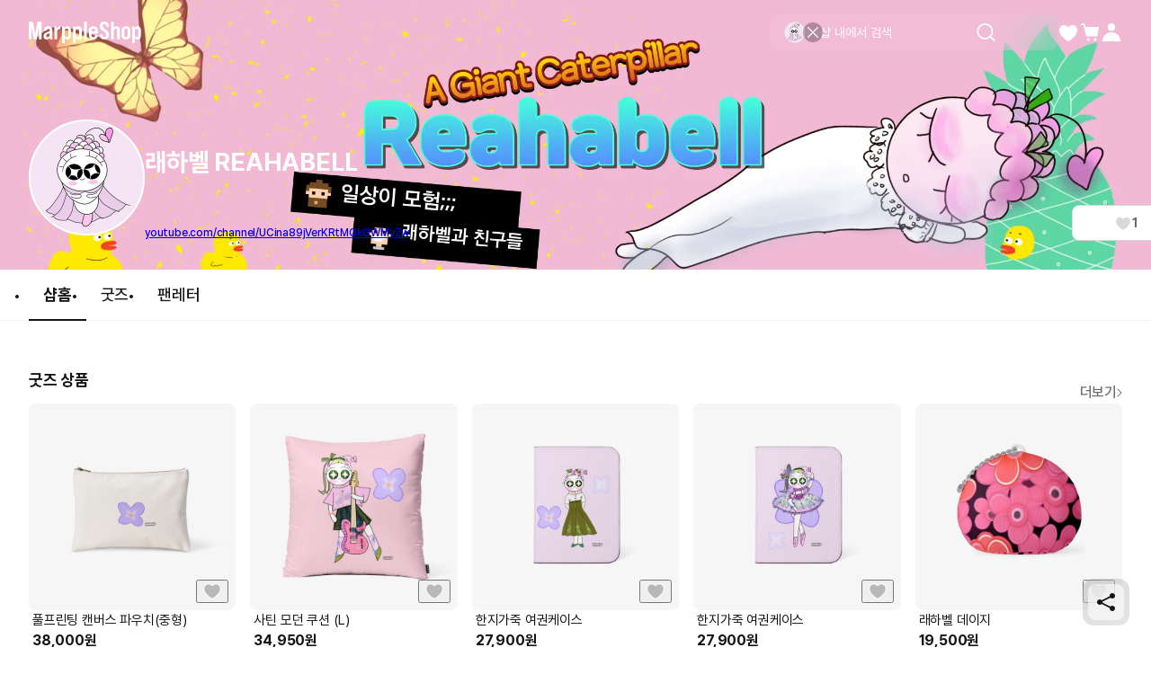

--- FILE ---
content_type: text/css
request_url: https://marpple.shop/font/pretendard.css
body_size: 109
content:
@charset "utf-8";

@font-face {
  font-family: 'Pretendard';
  font-weight: 900;
  font-display: fallback;
  src: local('Pretendard Black'), url('../font/Pretendard/woff2-subset/Pretendard-Black.subset.woff2') format('woff2'), url('../font/Pretendard/woff/Pretendard-Black.woff') format('woff');
}

@font-face {
  font-family: 'Pretendard';
  font-weight: 800;
  font-display: fallback;
  src: local('Pretendard ExtraBold'), url('../font/Pretendard/woff2-subset/Pretendard-ExtraBold.subset.woff2') format('woff2'), url('../font/Pretendard/woff/Pretendard-ExtraBold.woff') format('woff');
}

@font-face {
  font-family: 'Pretendard';
  font-weight: 700;
  font-display: fallback;
  src: local('Pretendard Bold'), url('../font/Pretendard/woff2-subset/Pretendard-Bold.subset.woff2') format('woff2'), url('../font/Pretendard/woff/Pretendard-Bold.woff') format('woff');
}

@font-face {
  font-family: 'Pretendard';
  font-weight: 600;
  font-display: fallback;
  src: local('Pretendard SemiBold'), url('../font/Pretendard/woff2-subset/Pretendard-SemiBold.subset.woff2') format('woff2'), url('../font/Pretendard/woff/Pretendard-SemiBold.woff') format('woff');
}

@font-face {
  font-family: 'Pretendard';
  font-weight: 500;
  font-display: fallback;
  src: local('Pretendard Medium'), url('../font/Pretendard/woff2-subset/Pretendard-Medium.subset.woff2') format('woff2'), url('../font/Pretendard/woff/Pretendard-Medium.woff') format('woff');
}

@font-face {
  font-family: 'Pretendard';
  font-weight: 400;
  font-display: fallback;
  src: local('Pretendard Regular'), url('../font/Pretendard/woff2-subset/Pretendard-Regular.subset.woff2') format('woff2'), url('../font/Pretendard/woff/Pretendard-Regular.woff') format('woff');
}

@font-face {
  font-family: 'Pretendard';
  font-weight: 300;
  font-display: fallback;
  src: local('Pretendard Light'), url('../font/Pretendard/woff2-subset/Pretendard-Light.subset.woff2') format('woff2'), url('../font/Pretendard/woff/Pretendard-Light.woff') format('woff');
}

@font-face {
  font-family: 'Pretendard';
  font-weight: 200;
  font-display: fallback;
  src: local('Pretendard ExtraLight'), url('../font/Pretendard/woff2-subset/Pretendard-ExtraLight.subset.woff2') format('woff2'), url('../font/Pretendard/woff/Pretendard-ExtraLight.woff') format('woff');
}

@font-face {
  font-family: 'Pretendard';
  font-weight: 100;
  font-display: fallback;
  src: local('Pretendard Thin'), url('../font/Pretendard/woff2-subset/Pretendard-Thin.subset.woff2') format('woff2'), url('../font/Pretendard/woff/Pretendard-Thin.woff') format('woff');
}


--- FILE ---
content_type: application/javascript
request_url: https://s3.marpple.co/build/prod_tts_mps_dist/98483_a873c2a666ff08c03c0e.js
body_size: 16084
content:
"use strict";(self.webpackChunkmarpple_web=self.webpackChunkmarpple_web||[]).push([[98483],{622957:(e,t,a)=>{function __WEBPACK_DEFAULT_EXPORT__(e){return e.children}a.d(t,{A:()=>__WEBPACK_DEFAULT_EXPORT__})},520649:(e,t,a)=>{a.d(t,{A:()=>siblings});var r=a(622957),s=a(954967),n=a(808740);function siblings(e,t){if(1==arguments.length){if("string"==typeof e)return function(t){return siblings(e,t)};t=e,e="*"}return(0,s.A)((function(a){return t!==a&&(0,n.A)(e,a)}),(0,r.A)(t.parentNode))}},718793:(e,t,a)=>{a.d(t,{A:()=>o});var r=a(888018),s=a(815107),n=a(284877),i=a(749196);function _ts_generator(e,t){var a,r,s,n,i={label:0,sent:function(){if(1&s[0])throw s[1];return s[1]},trys:[],ops:[]};return n={next:verb(0),throw:verb(1),return:verb(2)},"function"==typeof Symbol&&(n[Symbol.iterator]=function(){return this}),n;function verb(n){return function(o){return function(n){if(a)throw new TypeError("Generator is already executing.");for(;i;)try{if(a=1,r&&(s=2&n[0]?r.return:n[0]?r.throw||((s=r.return)&&s.call(r),0):r.next)&&!(s=s.call(r,n[1])).done)return s;switch(r=0,s&&(n=[2&n[0],s.value]),n[0]){case 0:case 1:s=n;break;case 4:return i.label++,{value:n[1],done:!1};case 5:i.label++,r=n[1],n=[0];continue;case 7:n=i.ops.pop(),i.trys.pop();continue;default:if(!(s=i.trys,(s=s.length>0&&s[s.length-1])||6!==n[0]&&2!==n[0])){i=0;continue}if(3===n[0]&&(!s||n[1]>s[0]&&n[1]<s[3])){i.label=n[1];break}if(6===n[0]&&i.label<s[1]){i.label=s[1],s=n;break}if(s&&i.label<s[2]){i.label=s[2],i.ops.push(n);break}s[2]&&i.ops.pop(),i.trys.pop();continue}n=t.call(e,i)}catch(e){n=[6,e],r=0}finally{a=s=0}if(5&n[0])throw n[1];return{value:n[0]?n[1]:void 0,done:!0}}([n,o])}}}function _ts_values(e){var t="function"==typeof Symbol&&Symbol.iterator,a=t&&e[t],r=0;if(a)return a.call(e);if(e&&"number"==typeof e.length)return{next:function(){return e&&r>=e.length&&(e=void 0),{value:e&&e[r++],done:!e}}};throw new TypeError(t?"Object is not iterable.":"Symbol.iterator is not defined.")}const o=(0,r.A)((function(e,t){var a,r,o,d,c,u,l,p,h,m;return _ts_generator(this,(function(f){switch(f.label){case 0:return e<1?[5,_ts_values(t)]:[3,2];case 1:f.sent(),f.label=2;case 2:a=null,r=0,t=(0,s.A)(t),o=!0,d=!1,c=void 0,f.label=3;case 3:f.trys.push([3,8,9,10]),u=function(){var s,o;return _ts_generator(this,(function(d){switch(d.label){case 0:return s=p.value,c=s,(null!=(u=Promise)&&"undefined"!=typeof Symbol&&u[Symbol.hasInstance]?u[Symbol.hasInstance](c):c instanceof u)?(s.catch(n.A),[4,a=(a||Promise.resolve()).then((function(e){return s})).then((function(t){return++r>e?t:Promise.reject(i.A)}))]):[3,2];case 1:return d.sent(),a=a.catch(n.A),[3,4];case 2:return++r!=e?[3,4]:(o={},[5,_ts_values(t)]);case 3:return[2,(o.v=d.sent(),o)];case 4:return[2]}var c,u}))},l=t[Symbol.iterator](),f.label=4;case 4:return(o=(p=l.next()).done)?[3,7]:[5,_ts_values(u())];case 5:if(h=f.sent(),"object"==((_=h)&&"undefined"!=typeof Symbol&&_.constructor===Symbol?"symbol":typeof _))return[2,h.v];f.label=6;case 6:return o=!0,[3,4];case 7:return[3,10];case 8:return m=f.sent(),d=!0,c=m,[3,10];case 9:try{o||null==l.return||l.return()}finally{if(d)throw c}return[7];case 10:return[2]}var _}))}))},702897:(e,t,a)=>{function _array_like_to_array(e,t){(null==t||t>e.length)&&(t=e.length);for(var a=0,r=new Array(t);a<t;a++)r[a]=e[a];return r}function _to_consumable_array(e){return function(e){if(Array.isArray(e))return _array_like_to_array(e)}(e)||function(e){if("undefined"!=typeof Symbol&&null!=e[Symbol.iterator]||null!=e["@@iterator"])return Array.from(e)}(e)||function(e,t){if(!e)return;if("string"==typeof e)return _array_like_to_array(e,t);var a=Object.prototype.toString.call(e).slice(8,-1);"Object"===a&&e.constructor&&(a=e.constructor.name);if("Map"===a||"Set"===a)return Array.from(a);if("Arguments"===a||/^(?:Ui|I)nt(?:8|16|32)(?:Clamped)?Array$/.test(a))return _array_like_to_array(e,t)}(e)||function(){throw new TypeError("Invalid attempt to spread non-iterable instance.\\nIn order to be iterable, non-array objects must have a [Symbol.iterator]() method.")}()}a.d(t,{A:()=>r});const r=(0,a(888018).A)((function(e,t){return e.apply(void 0,_to_consumable_array(t))}))},198306:(e,t,a)=>{a.d(t,{A:()=>n});var r=a(888018),s=a(697146);function _array_like_to_array(e,t){(null==t||t>e.length)&&(t=e.length);for(var a=0,r=new Array(t);a<t;a++)r[a]=e[a];return r}function _to_consumable_array(e){return function(e){if(Array.isArray(e))return _array_like_to_array(e)}(e)||function(e){if("undefined"!=typeof Symbol&&null!=e[Symbol.iterator]||null!=e["@@iterator"])return Array.from(e)}(e)||function(e,t){if(!e)return;if("string"==typeof e)return _array_like_to_array(e,t);var a=Object.prototype.toString.call(e).slice(8,-1);"Object"===a&&e.constructor&&(a=e.constructor.name);if("Map"===a||"Set"===a)return Array.from(a);if("Arguments"===a||/^(?:Ui|I)nt(?:8|16|32)(?:Clamped)?Array$/.test(a))return _array_like_to_array(e,t)}(e)||function(){throw new TypeError("Invalid attempt to spread non-iterable instance.\\nIn order to be iterable, non-array objects must have a [Symbol.iterator]() method.")}()}const n=(0,r.A)((function(e,t){var a=0;return function(){for(var r=arguments.length,n=new Array(r),i=0;i<r;i++)n[i]=arguments[i];return(0,s.A)(t,++a).then((function(t){return t===a&&e.apply(void 0,_to_consumable_array(n))}))}}))},732536:(e,t,a)=>{a.d(t,{A:()=>i});var r=a(888018),s=a(930227),n=a(718793);const i=(0,r.A)((function(e,t){return(0,s.A)((0,n.A)(e,t))}))},572284:(e,t,a)=>{a.d(t,{A:()=>o});var r=a(888018),s=a(930227),n=a(232572),i=a(794694);const o=(0,r.A)((function(e,t){return(0,n.A)((0,s.A)(t),(function(t){return(0,i.A)(t.length-e,t)}))}))},68973:(e,t,a)=>{a.d(t,{A:()=>initial});var r=a(572284);function initial(e){return(0,r.A)(1,e)}},301293:(e,t,a)=>{a.d(t,{A:()=>keys});var r=a(511066),s=a(930227);function keys(e){return(0,s.A)((0,r.A)(e))}},90216:(e,t,a)=>{a.d(t,{A:()=>n});var r=a(640354),s=a(609572);const n=(0,r.A)((function(e,t,a){return(0,s.A)(e,a)===t}))},215616:(e,t,a)=>{a.d(t,{G:()=>n,WI:()=>quotelessJson,eq:()=>s});var r=a(199115);const s=r.ZS.arrayToEnum(["invalid_type","invalid_literal","custom","invalid_union","invalid_union_discriminator","invalid_enum_value","unrecognized_keys","invalid_arguments","invalid_return_type","invalid_date","invalid_string","too_small","too_big","invalid_intersection_types","not_multiple_of","not_finite"]),quotelessJson=e=>JSON.stringify(e,null,2).replace(/"([^"]+)":/g,"$1:");class n extends Error{get errors(){return this.issues}constructor(e){super(),this.issues=[],this.addIssue=e=>{this.issues=[...this.issues,e]},this.addIssues=(e=[])=>{this.issues=[...this.issues,...e]};const t=new.target.prototype;Object.setPrototypeOf?Object.setPrototypeOf(this,t):this.__proto__=t,this.name="ZodError",this.issues=e}format(e){const t=e||function(e){return e.message},a={_errors:[]},processError=e=>{for(const r of e.issues)if("invalid_union"===r.code)r.unionErrors.map(processError);else if("invalid_return_type"===r.code)processError(r.returnTypeError);else if("invalid_arguments"===r.code)processError(r.argumentsError);else if(0===r.path.length)a._errors.push(t(r));else{let e=a,s=0;for(;s<r.path.length;){const a=r.path[s];s===r.path.length-1?(e[a]=e[a]||{_errors:[]},e[a]._errors.push(t(r))):e[a]=e[a]||{_errors:[]},e=e[a],s++}}};return processError(this),a}static assert(e){if(!(e instanceof n))throw new Error(`Not a ZodError: ${e}`)}toString(){return this.message}get message(){return JSON.stringify(this.issues,r.ZS.jsonStringifyReplacer,2)}get isEmpty(){return 0===this.issues.length}flatten(e=e=>e.message){const t={},a=[];for(const r of this.issues)if(r.path.length>0){const a=r.path[0];t[a]=t[a]||[],t[a].push(e(r))}else a.push(e(r));return{formErrors:a,fieldErrors:t}}get formErrors(){return this.flatten()}}n.create=e=>new n(e)},117958:(e,t,a)=>{a.d(t,{$W:()=>getErrorMap,pJ:()=>setErrorMap,su:()=>r.A});var r=a(250342);let s=r.A;function setErrorMap(e){s=e}function getErrorMap(){return s}},584104:(e,t,a)=>{a.d(t,{DM:()=>isDirty,G4:()=>isAborted,I3:()=>n,MY:()=>i,OK:()=>OK,fn:()=>isValid,jm:()=>DIRTY,uY:()=>o,xP:()=>isAsync,y7:()=>makeIssue,zn:()=>addIssueToContext});var r=a(117958),s=a(250342);const makeIssue=e=>{const{data:t,path:a,errorMaps:r,issueData:s}=e,n=[...a,...s.path||[]],i={...s,path:n};if(void 0!==s.message)return{...s,path:n,message:s.message};let o="";const d=r.filter((e=>!!e)).slice().reverse();for(const e of d)o=e(i,{data:t,defaultError:o}).message;return{...s,path:n,message:o}},n=[];function addIssueToContext(e,t){const a=(0,r.$W)(),n=makeIssue({issueData:t,data:e.data,path:e.path,errorMaps:[e.common.contextualErrorMap,e.schemaErrorMap,a,a===s.A?void 0:s.A].filter((e=>!!e))});e.common.issues.push(n)}class i{constructor(){this.value="valid"}dirty(){"valid"===this.value&&(this.value="dirty")}abort(){"aborted"!==this.value&&(this.value="aborted")}static mergeArray(e,t){const a=[];for(const r of t){if("aborted"===r.status)return o;"dirty"===r.status&&e.dirty(),a.push(r.value)}return{status:e.value,value:a}}static async mergeObjectAsync(e,t){const a=[];for(const e of t){const t=await e.key,r=await e.value;a.push({key:t,value:r})}return i.mergeObjectSync(e,a)}static mergeObjectSync(e,t){const a={};for(const r of t){const{key:t,value:s}=r;if("aborted"===t.status)return o;if("aborted"===s.status)return o;"dirty"===t.status&&e.dirty(),"dirty"===s.status&&e.dirty(),"__proto__"===t.value||void 0===s.value&&!r.alwaysSet||(a[t.value]=s.value)}return{status:e.value,value:a}}}const o=Object.freeze({status:"aborted"}),DIRTY=e=>({status:"dirty",value:e}),OK=e=>({status:"valid",value:e}),isAborted=e=>"aborted"===e.status,isDirty=e=>"dirty"===e.status,isValid=e=>"valid"===e.status,isAsync=e=>"undefined"!=typeof Promise&&e instanceof Promise},199115:(e,t,a)=>{var r,s;a.d(t,{CR:()=>getParsedType,ZS:()=>r,Zp:()=>n,o6:()=>s}),function(e){e.assertEqual=e=>{},e.assertIs=function(e){},e.assertNever=function(e){throw new Error},e.arrayToEnum=e=>{const t={};for(const a of e)t[a]=a;return t},e.getValidEnumValues=t=>{const a=e.objectKeys(t).filter((e=>"number"!=typeof t[t[e]])),r={};for(const e of a)r[e]=t[e];return e.objectValues(r)},e.objectValues=t=>e.objectKeys(t).map((function(e){return t[e]})),e.objectKeys="function"==typeof Object.keys?e=>Object.keys(e):e=>{const t=[];for(const a in e)Object.prototype.hasOwnProperty.call(e,a)&&t.push(a);return t},e.find=(e,t)=>{for(const a of e)if(t(a))return a},e.isInteger="function"==typeof Number.isInteger?e=>Number.isInteger(e):e=>"number"==typeof e&&Number.isFinite(e)&&Math.floor(e)===e,e.joinValues=function(e,t=" | "){return e.map((e=>"string"==typeof e?`'${e}'`:e)).join(t)},e.jsonStringifyReplacer=(e,t)=>"bigint"==typeof t?t.toString():t}(r||(r={})),function(e){e.mergeShapes=(e,t)=>({...e,...t})}(s||(s={}));const n=r.arrayToEnum(["string","nan","number","integer","float","boolean","date","bigint","symbol","function","undefined","null","array","object","unknown","promise","void","never","map","set"]),getParsedType=e=>{switch(typeof e){case"undefined":return n.undefined;case"string":return n.string;case"number":return Number.isNaN(e)?n.nan:n.number;case"boolean":return n.boolean;case"function":return n.function;case"bigint":return n.bigint;case"symbol":return n.symbol;case"object":return Array.isArray(e)?n.array:null===e?n.null:e.then&&"function"==typeof e.then&&e.catch&&"function"==typeof e.catch?n.promise:"undefined"!=typeof Map&&e instanceof Map?n.map:"undefined"!=typeof Set&&e instanceof Set?n.set:"undefined"!=typeof Date&&e instanceof Date?n.date:n.object;default:return n.unknown}}},250342:(e,t,a)=>{a.d(t,{A:()=>__WEBPACK_DEFAULT_EXPORT__});var r=a(215616),s=a(199115);const __WEBPACK_DEFAULT_EXPORT__=(e,t)=>{let a;switch(e.code){case r.eq.invalid_type:a=e.received===s.Zp.undefined?"Required":`Expected ${e.expected}, received ${e.received}`;break;case r.eq.invalid_literal:a=`Invalid literal value, expected ${JSON.stringify(e.expected,s.ZS.jsonStringifyReplacer)}`;break;case r.eq.unrecognized_keys:a=`Unrecognized key(s) in object: ${s.ZS.joinValues(e.keys,", ")}`;break;case r.eq.invalid_union:a="Invalid input";break;case r.eq.invalid_union_discriminator:a=`Invalid discriminator value. Expected ${s.ZS.joinValues(e.options)}`;break;case r.eq.invalid_enum_value:a=`Invalid enum value. Expected ${s.ZS.joinValues(e.options)}, received '${e.received}'`;break;case r.eq.invalid_arguments:a="Invalid function arguments";break;case r.eq.invalid_return_type:a="Invalid function return type";break;case r.eq.invalid_date:a="Invalid date";break;case r.eq.invalid_string:"object"==typeof e.validation?"includes"in e.validation?(a=`Invalid input: must include "${e.validation.includes}"`,"number"==typeof e.validation.position&&(a=`${a} at one or more positions greater than or equal to ${e.validation.position}`)):"startsWith"in e.validation?a=`Invalid input: must start with "${e.validation.startsWith}"`:"endsWith"in e.validation?a=`Invalid input: must end with "${e.validation.endsWith}"`:s.ZS.assertNever(e.validation):a="regex"!==e.validation?`Invalid ${e.validation}`:"Invalid";break;case r.eq.too_small:a="array"===e.type?`Array must contain ${e.exact?"exactly":e.inclusive?"at least":"more than"} ${e.minimum} element(s)`:"string"===e.type?`String must contain ${e.exact?"exactly":e.inclusive?"at least":"over"} ${e.minimum} character(s)`:"number"===e.type||"bigint"===e.type?`Number must be ${e.exact?"exactly equal to ":e.inclusive?"greater than or equal to ":"greater than "}${e.minimum}`:"date"===e.type?`Date must be ${e.exact?"exactly equal to ":e.inclusive?"greater than or equal to ":"greater than "}${new Date(Number(e.minimum))}`:"Invalid input";break;case r.eq.too_big:a="array"===e.type?`Array must contain ${e.exact?"exactly":e.inclusive?"at most":"less than"} ${e.maximum} element(s)`:"string"===e.type?`String must contain ${e.exact?"exactly":e.inclusive?"at most":"under"} ${e.maximum} character(s)`:"number"===e.type?`Number must be ${e.exact?"exactly":e.inclusive?"less than or equal to":"less than"} ${e.maximum}`:"bigint"===e.type?`BigInt must be ${e.exact?"exactly":e.inclusive?"less than or equal to":"less than"} ${e.maximum}`:"date"===e.type?`Date must be ${e.exact?"exactly":e.inclusive?"smaller than or equal to":"smaller than"} ${new Date(Number(e.maximum))}`:"Invalid input";break;case r.eq.custom:a="Invalid input";break;case r.eq.invalid_intersection_types:a="Intersection results could not be merged";break;case r.eq.not_multiple_of:a=`Number must be a multiple of ${e.multipleOf}`;break;case r.eq.not_finite:a="Number must be finite";break;default:a=t.defaultError,s.ZS.assertNever(e)}return{message:a}}},407814:(e,t,a)=>{a.d(t,{qt:()=>oe,tm:()=>Be,Sj:()=>u,Ml:()=>E,n:()=>Y,Lr:()=>P,WF:()=>z,eN:()=>de,hw:()=>ne,aP:()=>j,Xi:()=>se,jv:()=>D,k1:()=>te,Vb:()=>X,kY:()=>pe,CZ:()=>G,Jv:()=>V,Ih:()=>J,DN:()=>H,Ut:()=>W,Tq:()=>ie,WM:()=>Q,iS:()=>$,PQ:()=>I,l1:()=>re,rS:()=>O,bv:()=>F,Ii:()=>ae,_c:()=>ce,$i:()=>ee,EV:()=>ue,b8:()=>U,lK:()=>u,Kz:()=>B,ND:()=>T,K5:()=>N,BG:()=>te,y0:()=>K,aR:()=>u,_Z:()=>q,fZ:()=>L,_:()=>R,a0:()=>M,bz:()=>xe,YO:()=>Ae,o:()=>_e,zM:()=>ye,au:()=>We,Ie:()=>custom,p6:()=>ve,fm:()=>datetimeRegex,gM:()=>Pe,QZ:()=>Le,k5:()=>Me,fH:()=>Ee,Nl:()=>instanceOfType,E$:()=>ze,fn:()=>le,RZ:()=>Re,eu:()=>$e,Tj:()=>qe,oi:()=>fe,fc:()=>Ye,Zm:()=>we,ch:()=>ke,me:()=>Ve,ai:()=>me,Ik:()=>Se,yN:()=>oboolean,p7:()=>onumber,lq:()=>De,Di:()=>ostring,Tk:()=>Ue,vk:()=>Ke,iv:()=>Fe,g1:()=>Ne,hZ:()=>Ie,re:()=>Te,Yj:()=>he,HR:()=>ge,Gu:()=>Le,PV:()=>je,Vx:()=>be,KC:()=>Oe,L5:()=>Ze,rI:()=>Ce});var r,s=a(215616),n=a(117958),i=a(250342);!function(e){e.errToObj=e=>"string"==typeof e?{message:e}:e||{},e.toString=e=>"string"==typeof e?e:e?.message}(r||(r={}));var o=a(584104),d=a(199115);class c{constructor(e,t,a,r){this._cachedPath=[],this.parent=e,this.data=t,this._path=a,this._key=r}get path(){return this._cachedPath.length||(Array.isArray(this._key)?this._cachedPath.push(...this._path,...this._key):this._cachedPath.push(...this._path,this._key)),this._cachedPath}}const handleResult=(e,t)=>{if((0,o.fn)(t))return{success:!0,data:t.value};if(!e.common.issues.length)throw new Error("Validation failed but no issues detected.");return{success:!1,get error(){if(this._error)return this._error;const t=new s.G(e.common.issues);return this._error=t,this._error}}};function processCreateParams(e){if(!e)return{};const{errorMap:t,invalid_type_error:a,required_error:r,description:s}=e;if(t&&(a||r))throw new Error('Can\'t use "invalid_type_error" or "required_error" in conjunction with custom error map.');if(t)return{errorMap:t,description:s};return{errorMap:(t,s)=>{const{message:n}=e;return"invalid_enum_value"===t.code?{message:n??s.defaultError}:void 0===s.data?{message:n??r??s.defaultError}:"invalid_type"!==t.code?{message:s.defaultError}:{message:n??a??s.defaultError}},description:s}}class u{get description(){return this._def.description}_getType(e){return(0,d.CR)(e.data)}_getOrReturnCtx(e,t){return t||{common:e.parent.common,data:e.data,parsedType:(0,d.CR)(e.data),schemaErrorMap:this._def.errorMap,path:e.path,parent:e.parent}}_processInputParams(e){return{status:new o.MY,ctx:{common:e.parent.common,data:e.data,parsedType:(0,d.CR)(e.data),schemaErrorMap:this._def.errorMap,path:e.path,parent:e.parent}}}_parseSync(e){const t=this._parse(e);if((0,o.xP)(t))throw new Error("Synchronous parse encountered promise.");return t}_parseAsync(e){const t=this._parse(e);return Promise.resolve(t)}parse(e,t){const a=this.safeParse(e,t);if(a.success)return a.data;throw a.error}safeParse(e,t){const a={common:{issues:[],async:t?.async??!1,contextualErrorMap:t?.errorMap},path:t?.path||[],schemaErrorMap:this._def.errorMap,parent:null,data:e,parsedType:(0,d.CR)(e)},r=this._parseSync({data:e,path:a.path,parent:a});return handleResult(a,r)}"~validate"(e){const t={common:{issues:[],async:!!this["~standard"].async},path:[],schemaErrorMap:this._def.errorMap,parent:null,data:e,parsedType:(0,d.CR)(e)};if(!this["~standard"].async)try{const a=this._parseSync({data:e,path:[],parent:t});return(0,o.fn)(a)?{value:a.value}:{issues:t.common.issues}}catch(e){e?.message?.toLowerCase()?.includes("encountered")&&(this["~standard"].async=!0),t.common={issues:[],async:!0}}return this._parseAsync({data:e,path:[],parent:t}).then((e=>(0,o.fn)(e)?{value:e.value}:{issues:t.common.issues}))}async parseAsync(e,t){const a=await this.safeParseAsync(e,t);if(a.success)return a.data;throw a.error}async safeParseAsync(e,t){const a={common:{issues:[],contextualErrorMap:t?.errorMap,async:!0},path:t?.path||[],schemaErrorMap:this._def.errorMap,parent:null,data:e,parsedType:(0,d.CR)(e)},r=this._parse({data:e,path:a.path,parent:a}),s=await((0,o.xP)(r)?r:Promise.resolve(r));return handleResult(a,s)}refine(e,t){const getIssueProperties=e=>"string"==typeof t||void 0===t?{message:t}:"function"==typeof t?t(e):t;return this._refinement(((t,a)=>{const r=e(t),setError=()=>a.addIssue({code:s.eq.custom,...getIssueProperties(t)});return"undefined"!=typeof Promise&&r instanceof Promise?r.then((e=>!!e||(setError(),!1))):!!r||(setError(),!1)}))}refinement(e,t){return this._refinement(((a,r)=>!!e(a)||(r.addIssue("function"==typeof t?t(a,r):t),!1)))}_refinement(e){return new te({schema:this,typeName:pe.ZodEffects,effect:{type:"refinement",refinement:e}})}superRefine(e){return this._refinement(e)}constructor(e){this.spa=this.safeParseAsync,this._def=e,this.parse=this.parse.bind(this),this.safeParse=this.safeParse.bind(this),this.parseAsync=this.parseAsync.bind(this),this.safeParseAsync=this.safeParseAsync.bind(this),this.spa=this.spa.bind(this),this.refine=this.refine.bind(this),this.refinement=this.refinement.bind(this),this.superRefine=this.superRefine.bind(this),this.optional=this.optional.bind(this),this.nullable=this.nullable.bind(this),this.nullish=this.nullish.bind(this),this.array=this.array.bind(this),this.promise=this.promise.bind(this),this.or=this.or.bind(this),this.and=this.and.bind(this),this.transform=this.transform.bind(this),this.brand=this.brand.bind(this),this.default=this.default.bind(this),this.catch=this.catch.bind(this),this.describe=this.describe.bind(this),this.pipe=this.pipe.bind(this),this.readonly=this.readonly.bind(this),this.isNullable=this.isNullable.bind(this),this.isOptional=this.isOptional.bind(this),this["~standard"]={version:1,vendor:"zod",validate:e=>this["~validate"](e)}}optional(){return ae.create(this,this._def)}nullable(){return re.create(this,this._def)}nullish(){return this.nullable().optional()}array(){return Y.create(this)}promise(){return ee.create(this,this._def)}or(e){return L.create([this,e],this._def)}and(e){return V.create(this,e,this._def)}transform(e){return new te({...processCreateParams(this._def),schema:this,typeName:pe.ZodEffects,effect:{type:"transform",transform:e}})}default(e){const t="function"==typeof e?e:()=>e;return new se({...processCreateParams(this._def),innerType:this,defaultValue:t,typeName:pe.ZodDefault})}brand(){return new de({typeName:pe.ZodBranded,type:this,...processCreateParams(this._def)})}catch(e){const t="function"==typeof e?e:()=>e;return new ne({...processCreateParams(this._def),innerType:this,catchValue:t,typeName:pe.ZodCatch})}describe(e){return new(0,this.constructor)({...this._def,description:e})}pipe(e){return ce.create(this,e)}readonly(){return ue.create(this)}isOptional(){return this.safeParse(void 0).success}isNullable(){return this.safeParse(null).success}}const l=/^c[^\s-]{8,}$/i,p=/^[0-9a-z]+$/,h=/^[0-9A-HJKMNP-TV-Z]{26}$/i,m=/^[0-9a-fA-F]{8}\b-[0-9a-fA-F]{4}\b-[0-9a-fA-F]{4}\b-[0-9a-fA-F]{4}\b-[0-9a-fA-F]{12}$/i,f=/^[a-z0-9_-]{21}$/i,_=/^[A-Za-z0-9-_]+\.[A-Za-z0-9-_]+\.[A-Za-z0-9-_]*$/,y=/^[-+]?P(?!$)(?:(?:[-+]?\d+Y)|(?:[-+]?\d+[.,]\d+Y$))?(?:(?:[-+]?\d+M)|(?:[-+]?\d+[.,]\d+M$))?(?:(?:[-+]?\d+W)|(?:[-+]?\d+[.,]\d+W$))?(?:(?:[-+]?\d+D)|(?:[-+]?\d+[.,]\d+D$))?(?:T(?=[\d+-])(?:(?:[-+]?\d+H)|(?:[-+]?\d+[.,]\d+H$))?(?:(?:[-+]?\d+M)|(?:[-+]?\d+[.,]\d+M$))?(?:[-+]?\d+(?:[.,]\d+)?S)?)??$/,v=/^(?!\.)(?!.*\.\.)([A-Z0-9_'+\-\.]*)[A-Z0-9_+-]@([A-Z0-9][A-Z0-9\-]*\.)+[A-Z]{2,}$/i;let g;const b=/^(?:(?:25[0-5]|2[0-4][0-9]|1[0-9][0-9]|[1-9][0-9]|[0-9])\.){3}(?:25[0-5]|2[0-4][0-9]|1[0-9][0-9]|[1-9][0-9]|[0-9])$/,k=/^(?:(?:25[0-5]|2[0-4][0-9]|1[0-9][0-9]|[1-9][0-9]|[0-9])\.){3}(?:25[0-5]|2[0-4][0-9]|1[0-9][0-9]|[1-9][0-9]|[0-9])\/(3[0-2]|[12]?[0-9])$/,x=/^(([0-9a-fA-F]{1,4}:){7,7}[0-9a-fA-F]{1,4}|([0-9a-fA-F]{1,4}:){1,7}:|([0-9a-fA-F]{1,4}:){1,6}:[0-9a-fA-F]{1,4}|([0-9a-fA-F]{1,4}:){1,5}(:[0-9a-fA-F]{1,4}){1,2}|([0-9a-fA-F]{1,4}:){1,4}(:[0-9a-fA-F]{1,4}){1,3}|([0-9a-fA-F]{1,4}:){1,3}(:[0-9a-fA-F]{1,4}){1,4}|([0-9a-fA-F]{1,4}:){1,2}(:[0-9a-fA-F]{1,4}){1,5}|[0-9a-fA-F]{1,4}:((:[0-9a-fA-F]{1,4}){1,6})|:((:[0-9a-fA-F]{1,4}){1,7}|:)|fe80:(:[0-9a-fA-F]{0,4}){0,4}%[0-9a-zA-Z]{1,}|::(ffff(:0{1,4}){0,1}:){0,1}((25[0-5]|(2[0-4]|1{0,1}[0-9]){0,1}[0-9])\.){3,3}(25[0-5]|(2[0-4]|1{0,1}[0-9]){0,1}[0-9])|([0-9a-fA-F]{1,4}:){1,4}:((25[0-5]|(2[0-4]|1{0,1}[0-9]){0,1}[0-9])\.){3,3}(25[0-5]|(2[0-4]|1{0,1}[0-9]){0,1}[0-9]))$/,Z=/^(([0-9a-fA-F]{1,4}:){7,7}[0-9a-fA-F]{1,4}|([0-9a-fA-F]{1,4}:){1,7}:|([0-9a-fA-F]{1,4}:){1,6}:[0-9a-fA-F]{1,4}|([0-9a-fA-F]{1,4}:){1,5}(:[0-9a-fA-F]{1,4}){1,2}|([0-9a-fA-F]{1,4}:){1,4}(:[0-9a-fA-F]{1,4}){1,3}|([0-9a-fA-F]{1,4}:){1,3}(:[0-9a-fA-F]{1,4}){1,4}|([0-9a-fA-F]{1,4}:){1,2}(:[0-9a-fA-F]{1,4}){1,5}|[0-9a-fA-F]{1,4}:((:[0-9a-fA-F]{1,4}){1,6})|:((:[0-9a-fA-F]{1,4}){1,7}|:)|fe80:(:[0-9a-fA-F]{0,4}){0,4}%[0-9a-zA-Z]{1,}|::(ffff(:0{1,4}){0,1}:){0,1}((25[0-5]|(2[0-4]|1{0,1}[0-9]){0,1}[0-9])\.){3,3}(25[0-5]|(2[0-4]|1{0,1}[0-9]){0,1}[0-9])|([0-9a-fA-F]{1,4}:){1,4}:((25[0-5]|(2[0-4]|1{0,1}[0-9]){0,1}[0-9])\.){3,3}(25[0-5]|(2[0-4]|1{0,1}[0-9]){0,1}[0-9]))\/(12[0-8]|1[01][0-9]|[1-9]?[0-9])$/,w=/^([0-9a-zA-Z+/]{4})*(([0-9a-zA-Z+/]{2}==)|([0-9a-zA-Z+/]{3}=))?$/,C=/^([0-9a-zA-Z-_]{4})*(([0-9a-zA-Z-_]{2}(==)?)|([0-9a-zA-Z-_]{3}(=)?))?$/,A="((\\d\\d[2468][048]|\\d\\d[13579][26]|\\d\\d0[48]|[02468][048]00|[13579][26]00)-02-29|\\d{4}-((0[13578]|1[02])-(0[1-9]|[12]\\d|3[01])|(0[469]|11)-(0[1-9]|[12]\\d|30)|(02)-(0[1-9]|1\\d|2[0-8])))",S=new RegExp(`^${A}$`);function timeRegexSource(e){let t="[0-5]\\d";e.precision?t=`${t}\\.\\d{${e.precision}}`:null==e.precision&&(t=`${t}(\\.\\d+)?`);return`([01]\\d|2[0-3]):[0-5]\\d(:${t})${e.precision?"+":"?"}`}function datetimeRegex(e){let t=`${A}T${timeRegexSource(e)}`;const a=[];return a.push(e.local?"Z?":"Z"),e.offset&&a.push("([+-]\\d{2}:?\\d{2})"),t=`${t}(${a.join("|")})`,new RegExp(`^${t}$`)}function isValidJWT(e,t){if(!_.test(e))return!1;try{const[a]=e.split(".");if(!a)return!1;const r=a.replace(/-/g,"+").replace(/_/g,"/").padEnd(a.length+(4-a.length%4)%4,"="),s=JSON.parse(atob(r));return"object"==typeof s&&null!==s&&((!("typ"in s)||"JWT"===s?.typ)&&(!!s.alg&&(!t||s.alg===t)))}catch{return!1}}function isValidCidr(e,t){return!("v4"!==t&&t||!k.test(e))||!("v6"!==t&&t||!Z.test(e))}class T extends u{_parse(e){this._def.coerce&&(e.data=String(e.data));if(this._getType(e)!==d.Zp.string){const t=this._getOrReturnCtx(e);return(0,o.zn)(t,{code:s.eq.invalid_type,expected:d.Zp.string,received:t.parsedType}),o.uY}const t=new o.MY;let a;for(const i of this._def.checks)if("min"===i.kind)e.data.length<i.value&&(a=this._getOrReturnCtx(e,a),(0,o.zn)(a,{code:s.eq.too_small,minimum:i.value,type:"string",inclusive:!0,exact:!1,message:i.message}),t.dirty());else if("max"===i.kind)e.data.length>i.value&&(a=this._getOrReturnCtx(e,a),(0,o.zn)(a,{code:s.eq.too_big,maximum:i.value,type:"string",inclusive:!0,exact:!1,message:i.message}),t.dirty());else if("length"===i.kind){const r=e.data.length>i.value,n=e.data.length<i.value;(r||n)&&(a=this._getOrReturnCtx(e,a),r?(0,o.zn)(a,{code:s.eq.too_big,maximum:i.value,type:"string",inclusive:!0,exact:!0,message:i.message}):n&&(0,o.zn)(a,{code:s.eq.too_small,minimum:i.value,type:"string",inclusive:!0,exact:!0,message:i.message}),t.dirty())}else if("email"===i.kind)v.test(e.data)||(a=this._getOrReturnCtx(e,a),(0,o.zn)(a,{validation:"email",code:s.eq.invalid_string,message:i.message}),t.dirty());else if("emoji"===i.kind)g||(g=new RegExp("^(\\p{Extended_Pictographic}|\\p{Emoji_Component})+$","u")),g.test(e.data)||(a=this._getOrReturnCtx(e,a),(0,o.zn)(a,{validation:"emoji",code:s.eq.invalid_string,message:i.message}),t.dirty());else if("uuid"===i.kind)m.test(e.data)||(a=this._getOrReturnCtx(e,a),(0,o.zn)(a,{validation:"uuid",code:s.eq.invalid_string,message:i.message}),t.dirty());else if("nanoid"===i.kind)f.test(e.data)||(a=this._getOrReturnCtx(e,a),(0,o.zn)(a,{validation:"nanoid",code:s.eq.invalid_string,message:i.message}),t.dirty());else if("cuid"===i.kind)l.test(e.data)||(a=this._getOrReturnCtx(e,a),(0,o.zn)(a,{validation:"cuid",code:s.eq.invalid_string,message:i.message}),t.dirty());else if("cuid2"===i.kind)p.test(e.data)||(a=this._getOrReturnCtx(e,a),(0,o.zn)(a,{validation:"cuid2",code:s.eq.invalid_string,message:i.message}),t.dirty());else if("ulid"===i.kind)h.test(e.data)||(a=this._getOrReturnCtx(e,a),(0,o.zn)(a,{validation:"ulid",code:s.eq.invalid_string,message:i.message}),t.dirty());else if("url"===i.kind)try{new URL(e.data)}catch{a=this._getOrReturnCtx(e,a),(0,o.zn)(a,{validation:"url",code:s.eq.invalid_string,message:i.message}),t.dirty()}else if("regex"===i.kind){i.regex.lastIndex=0;i.regex.test(e.data)||(a=this._getOrReturnCtx(e,a),(0,o.zn)(a,{validation:"regex",code:s.eq.invalid_string,message:i.message}),t.dirty())}else if("trim"===i.kind)e.data=e.data.trim();else if("includes"===i.kind)e.data.includes(i.value,i.position)||(a=this._getOrReturnCtx(e,a),(0,o.zn)(a,{code:s.eq.invalid_string,validation:{includes:i.value,position:i.position},message:i.message}),t.dirty());else if("toLowerCase"===i.kind)e.data=e.data.toLowerCase();else if("toUpperCase"===i.kind)e.data=e.data.toUpperCase();else if("startsWith"===i.kind)e.data.startsWith(i.value)||(a=this._getOrReturnCtx(e,a),(0,o.zn)(a,{code:s.eq.invalid_string,validation:{startsWith:i.value},message:i.message}),t.dirty());else if("endsWith"===i.kind)e.data.endsWith(i.value)||(a=this._getOrReturnCtx(e,a),(0,o.zn)(a,{code:s.eq.invalid_string,validation:{endsWith:i.value},message:i.message}),t.dirty());else if("datetime"===i.kind){datetimeRegex(i).test(e.data)||(a=this._getOrReturnCtx(e,a),(0,o.zn)(a,{code:s.eq.invalid_string,validation:"datetime",message:i.message}),t.dirty())}else if("date"===i.kind){S.test(e.data)||(a=this._getOrReturnCtx(e,a),(0,o.zn)(a,{code:s.eq.invalid_string,validation:"date",message:i.message}),t.dirty())}else if("time"===i.kind){new RegExp(`^${timeRegexSource(i)}$`).test(e.data)||(a=this._getOrReturnCtx(e,a),(0,o.zn)(a,{code:s.eq.invalid_string,validation:"time",message:i.message}),t.dirty())}else"duration"===i.kind?y.test(e.data)||(a=this._getOrReturnCtx(e,a),(0,o.zn)(a,{validation:"duration",code:s.eq.invalid_string,message:i.message}),t.dirty()):"ip"===i.kind?(r=e.data,("v4"!==(n=i.version)&&n||!b.test(r))&&("v6"!==n&&n||!x.test(r))&&(a=this._getOrReturnCtx(e,a),(0,o.zn)(a,{validation:"ip",code:s.eq.invalid_string,message:i.message}),t.dirty())):"jwt"===i.kind?isValidJWT(e.data,i.alg)||(a=this._getOrReturnCtx(e,a),(0,o.zn)(a,{validation:"jwt",code:s.eq.invalid_string,message:i.message}),t.dirty()):"cidr"===i.kind?isValidCidr(e.data,i.version)||(a=this._getOrReturnCtx(e,a),(0,o.zn)(a,{validation:"cidr",code:s.eq.invalid_string,message:i.message}),t.dirty()):"base64"===i.kind?w.test(e.data)||(a=this._getOrReturnCtx(e,a),(0,o.zn)(a,{validation:"base64",code:s.eq.invalid_string,message:i.message}),t.dirty()):"base64url"===i.kind?C.test(e.data)||(a=this._getOrReturnCtx(e,a),(0,o.zn)(a,{validation:"base64url",code:s.eq.invalid_string,message:i.message}),t.dirty()):d.ZS.assertNever(i);var r,n;return{status:t.value,value:e.data}}_regex(e,t,a){return this.refinement((t=>e.test(t)),{validation:t,code:s.eq.invalid_string,...r.errToObj(a)})}_addCheck(e){return new T({...this._def,checks:[...this._def.checks,e]})}email(e){return this._addCheck({kind:"email",...r.errToObj(e)})}url(e){return this._addCheck({kind:"url",...r.errToObj(e)})}emoji(e){return this._addCheck({kind:"emoji",...r.errToObj(e)})}uuid(e){return this._addCheck({kind:"uuid",...r.errToObj(e)})}nanoid(e){return this._addCheck({kind:"nanoid",...r.errToObj(e)})}cuid(e){return this._addCheck({kind:"cuid",...r.errToObj(e)})}cuid2(e){return this._addCheck({kind:"cuid2",...r.errToObj(e)})}ulid(e){return this._addCheck({kind:"ulid",...r.errToObj(e)})}base64(e){return this._addCheck({kind:"base64",...r.errToObj(e)})}base64url(e){return this._addCheck({kind:"base64url",...r.errToObj(e)})}jwt(e){return this._addCheck({kind:"jwt",...r.errToObj(e)})}ip(e){return this._addCheck({kind:"ip",...r.errToObj(e)})}cidr(e){return this._addCheck({kind:"cidr",...r.errToObj(e)})}datetime(e){return"string"==typeof e?this._addCheck({kind:"datetime",precision:null,offset:!1,local:!1,message:e}):this._addCheck({kind:"datetime",precision:void 0===e?.precision?null:e?.precision,offset:e?.offset??!1,local:e?.local??!1,...r.errToObj(e?.message)})}date(e){return this._addCheck({kind:"date",message:e})}time(e){return"string"==typeof e?this._addCheck({kind:"time",precision:null,message:e}):this._addCheck({kind:"time",precision:void 0===e?.precision?null:e?.precision,...r.errToObj(e?.message)})}duration(e){return this._addCheck({kind:"duration",...r.errToObj(e)})}regex(e,t){return this._addCheck({kind:"regex",regex:e,...r.errToObj(t)})}includes(e,t){return this._addCheck({kind:"includes",value:e,position:t?.position,...r.errToObj(t?.message)})}startsWith(e,t){return this._addCheck({kind:"startsWith",value:e,...r.errToObj(t)})}endsWith(e,t){return this._addCheck({kind:"endsWith",value:e,...r.errToObj(t)})}min(e,t){return this._addCheck({kind:"min",value:e,...r.errToObj(t)})}max(e,t){return this._addCheck({kind:"max",value:e,...r.errToObj(t)})}length(e,t){return this._addCheck({kind:"length",value:e,...r.errToObj(t)})}nonempty(e){return this.min(1,r.errToObj(e))}trim(){return new T({...this._def,checks:[...this._def.checks,{kind:"trim"}]})}toLowerCase(){return new T({...this._def,checks:[...this._def.checks,{kind:"toLowerCase"}]})}toUpperCase(){return new T({...this._def,checks:[...this._def.checks,{kind:"toUpperCase"}]})}get isDatetime(){return!!this._def.checks.find((e=>"datetime"===e.kind))}get isDate(){return!!this._def.checks.find((e=>"date"===e.kind))}get isTime(){return!!this._def.checks.find((e=>"time"===e.kind))}get isDuration(){return!!this._def.checks.find((e=>"duration"===e.kind))}get isEmail(){return!!this._def.checks.find((e=>"email"===e.kind))}get isURL(){return!!this._def.checks.find((e=>"url"===e.kind))}get isEmoji(){return!!this._def.checks.find((e=>"emoji"===e.kind))}get isUUID(){return!!this._def.checks.find((e=>"uuid"===e.kind))}get isNANOID(){return!!this._def.checks.find((e=>"nanoid"===e.kind))}get isCUID(){return!!this._def.checks.find((e=>"cuid"===e.kind))}get isCUID2(){return!!this._def.checks.find((e=>"cuid2"===e.kind))}get isULID(){return!!this._def.checks.find((e=>"ulid"===e.kind))}get isIP(){return!!this._def.checks.find((e=>"ip"===e.kind))}get isCIDR(){return!!this._def.checks.find((e=>"cidr"===e.kind))}get isBase64(){return!!this._def.checks.find((e=>"base64"===e.kind))}get isBase64url(){return!!this._def.checks.find((e=>"base64url"===e.kind))}get minLength(){let e=null;for(const t of this._def.checks)"min"===t.kind&&(null===e||t.value>e)&&(e=t.value);return e}get maxLength(){let e=null;for(const t of this._def.checks)"max"===t.kind&&(null===e||t.value<e)&&(e=t.value);return e}}function floatSafeRemainder(e,t){const a=(e.toString().split(".")[1]||"").length,r=(t.toString().split(".")[1]||"").length,s=a>r?a:r;return Number.parseInt(e.toFixed(s).replace(".",""))%Number.parseInt(t.toFixed(s).replace(".",""))/10**s}T.create=e=>new T({checks:[],typeName:pe.ZodString,coerce:e?.coerce??!1,...processCreateParams(e)});class O extends u{constructor(){super(...arguments),this.min=this.gte,this.max=this.lte,this.step=this.multipleOf}_parse(e){this._def.coerce&&(e.data=Number(e.data));if(this._getType(e)!==d.Zp.number){const t=this._getOrReturnCtx(e);return(0,o.zn)(t,{code:s.eq.invalid_type,expected:d.Zp.number,received:t.parsedType}),o.uY}let t;const a=new o.MY;for(const r of this._def.checks)if("int"===r.kind)d.ZS.isInteger(e.data)||(t=this._getOrReturnCtx(e,t),(0,o.zn)(t,{code:s.eq.invalid_type,expected:"integer",received:"float",message:r.message}),a.dirty());else if("min"===r.kind){(r.inclusive?e.data<r.value:e.data<=r.value)&&(t=this._getOrReturnCtx(e,t),(0,o.zn)(t,{code:s.eq.too_small,minimum:r.value,type:"number",inclusive:r.inclusive,exact:!1,message:r.message}),a.dirty())}else if("max"===r.kind){(r.inclusive?e.data>r.value:e.data>=r.value)&&(t=this._getOrReturnCtx(e,t),(0,o.zn)(t,{code:s.eq.too_big,maximum:r.value,type:"number",inclusive:r.inclusive,exact:!1,message:r.message}),a.dirty())}else"multipleOf"===r.kind?0!==floatSafeRemainder(e.data,r.value)&&(t=this._getOrReturnCtx(e,t),(0,o.zn)(t,{code:s.eq.not_multiple_of,multipleOf:r.value,message:r.message}),a.dirty()):"finite"===r.kind?Number.isFinite(e.data)||(t=this._getOrReturnCtx(e,t),(0,o.zn)(t,{code:s.eq.not_finite,message:r.message}),a.dirty()):d.ZS.assertNever(r);return{status:a.value,value:e.data}}gte(e,t){return this.setLimit("min",e,!0,r.toString(t))}gt(e,t){return this.setLimit("min",e,!1,r.toString(t))}lte(e,t){return this.setLimit("max",e,!0,r.toString(t))}lt(e,t){return this.setLimit("max",e,!1,r.toString(t))}setLimit(e,t,a,s){return new O({...this._def,checks:[...this._def.checks,{kind:e,value:t,inclusive:a,message:r.toString(s)}]})}_addCheck(e){return new O({...this._def,checks:[...this._def.checks,e]})}int(e){return this._addCheck({kind:"int",message:r.toString(e)})}positive(e){return this._addCheck({kind:"min",value:0,inclusive:!1,message:r.toString(e)})}negative(e){return this._addCheck({kind:"max",value:0,inclusive:!1,message:r.toString(e)})}nonpositive(e){return this._addCheck({kind:"max",value:0,inclusive:!0,message:r.toString(e)})}nonnegative(e){return this._addCheck({kind:"min",value:0,inclusive:!0,message:r.toString(e)})}multipleOf(e,t){return this._addCheck({kind:"multipleOf",value:e,message:r.toString(t)})}finite(e){return this._addCheck({kind:"finite",message:r.toString(e)})}safe(e){return this._addCheck({kind:"min",inclusive:!0,value:Number.MIN_SAFE_INTEGER,message:r.toString(e)})._addCheck({kind:"max",inclusive:!0,value:Number.MAX_SAFE_INTEGER,message:r.toString(e)})}get minValue(){let e=null;for(const t of this._def.checks)"min"===t.kind&&(null===e||t.value>e)&&(e=t.value);return e}get maxValue(){let e=null;for(const t of this._def.checks)"max"===t.kind&&(null===e||t.value<e)&&(e=t.value);return e}get isInt(){return!!this._def.checks.find((e=>"int"===e.kind||"multipleOf"===e.kind&&d.ZS.isInteger(e.value)))}get isFinite(){let e=null,t=null;for(const a of this._def.checks){if("finite"===a.kind||"int"===a.kind||"multipleOf"===a.kind)return!0;"min"===a.kind?(null===t||a.value>t)&&(t=a.value):"max"===a.kind&&(null===e||a.value<e)&&(e=a.value)}return Number.isFinite(t)&&Number.isFinite(e)}}O.create=e=>new O({checks:[],typeName:pe.ZodNumber,coerce:e?.coerce||!1,...processCreateParams(e)});class P extends u{constructor(){super(...arguments),this.min=this.gte,this.max=this.lte}_parse(e){if(this._def.coerce)try{e.data=BigInt(e.data)}catch{return this._getInvalidInput(e)}if(this._getType(e)!==d.Zp.bigint)return this._getInvalidInput(e);let t;const a=new o.MY;for(const r of this._def.checks)if("min"===r.kind){(r.inclusive?e.data<r.value:e.data<=r.value)&&(t=this._getOrReturnCtx(e,t),(0,o.zn)(t,{code:s.eq.too_small,type:"bigint",minimum:r.value,inclusive:r.inclusive,message:r.message}),a.dirty())}else if("max"===r.kind){(r.inclusive?e.data>r.value:e.data>=r.value)&&(t=this._getOrReturnCtx(e,t),(0,o.zn)(t,{code:s.eq.too_big,type:"bigint",maximum:r.value,inclusive:r.inclusive,message:r.message}),a.dirty())}else"multipleOf"===r.kind?e.data%r.value!==BigInt(0)&&(t=this._getOrReturnCtx(e,t),(0,o.zn)(t,{code:s.eq.not_multiple_of,multipleOf:r.value,message:r.message}),a.dirty()):d.ZS.assertNever(r);return{status:a.value,value:e.data}}_getInvalidInput(e){const t=this._getOrReturnCtx(e);return(0,o.zn)(t,{code:s.eq.invalid_type,expected:d.Zp.bigint,received:t.parsedType}),o.uY}gte(e,t){return this.setLimit("min",e,!0,r.toString(t))}gt(e,t){return this.setLimit("min",e,!1,r.toString(t))}lte(e,t){return this.setLimit("max",e,!0,r.toString(t))}lt(e,t){return this.setLimit("max",e,!1,r.toString(t))}setLimit(e,t,a,s){return new P({...this._def,checks:[...this._def.checks,{kind:e,value:t,inclusive:a,message:r.toString(s)}]})}_addCheck(e){return new P({...this._def,checks:[...this._def.checks,e]})}positive(e){return this._addCheck({kind:"min",value:BigInt(0),inclusive:!1,message:r.toString(e)})}negative(e){return this._addCheck({kind:"max",value:BigInt(0),inclusive:!1,message:r.toString(e)})}nonpositive(e){return this._addCheck({kind:"max",value:BigInt(0),inclusive:!0,message:r.toString(e)})}nonnegative(e){return this._addCheck({kind:"min",value:BigInt(0),inclusive:!0,message:r.toString(e)})}multipleOf(e,t){return this._addCheck({kind:"multipleOf",value:e,message:r.toString(t)})}get minValue(){let e=null;for(const t of this._def.checks)"min"===t.kind&&(null===e||t.value>e)&&(e=t.value);return e}get maxValue(){let e=null;for(const t of this._def.checks)"max"===t.kind&&(null===e||t.value<e)&&(e=t.value);return e}}P.create=e=>new P({checks:[],typeName:pe.ZodBigInt,coerce:e?.coerce??!1,...processCreateParams(e)});class z extends u{_parse(e){this._def.coerce&&(e.data=Boolean(e.data));if(this._getType(e)!==d.Zp.boolean){const t=this._getOrReturnCtx(e);return(0,o.zn)(t,{code:s.eq.invalid_type,expected:d.Zp.boolean,received:t.parsedType}),o.uY}return(0,o.OK)(e.data)}}z.create=e=>new z({typeName:pe.ZodBoolean,coerce:e?.coerce||!1,...processCreateParams(e)});class j extends u{_parse(e){this._def.coerce&&(e.data=new Date(e.data));if(this._getType(e)!==d.Zp.date){const t=this._getOrReturnCtx(e);return(0,o.zn)(t,{code:s.eq.invalid_type,expected:d.Zp.date,received:t.parsedType}),o.uY}if(Number.isNaN(e.data.getTime())){const t=this._getOrReturnCtx(e);return(0,o.zn)(t,{code:s.eq.invalid_date}),o.uY}const t=new o.MY;let a;for(const r of this._def.checks)"min"===r.kind?e.data.getTime()<r.value&&(a=this._getOrReturnCtx(e,a),(0,o.zn)(a,{code:s.eq.too_small,message:r.message,inclusive:!0,exact:!1,minimum:r.value,type:"date"}),t.dirty()):"max"===r.kind?e.data.getTime()>r.value&&(a=this._getOrReturnCtx(e,a),(0,o.zn)(a,{code:s.eq.too_big,message:r.message,inclusive:!0,exact:!1,maximum:r.value,type:"date"}),t.dirty()):d.ZS.assertNever(r);return{status:t.value,value:new Date(e.data.getTime())}}_addCheck(e){return new j({...this._def,checks:[...this._def.checks,e]})}min(e,t){return this._addCheck({kind:"min",value:e.getTime(),message:r.toString(t)})}max(e,t){return this._addCheck({kind:"max",value:e.getTime(),message:r.toString(t)})}get minDate(){let e=null;for(const t of this._def.checks)"min"===t.kind&&(null===e||t.value>e)&&(e=t.value);return null!=e?new Date(e):null}get maxDate(){let e=null;for(const t of this._def.checks)"max"===t.kind&&(null===e||t.value<e)&&(e=t.value);return null!=e?new Date(e):null}}j.create=e=>new j({checks:[],coerce:e?.coerce||!1,typeName:pe.ZodDate,...processCreateParams(e)});class N extends u{_parse(e){if(this._getType(e)!==d.Zp.symbol){const t=this._getOrReturnCtx(e);return(0,o.zn)(t,{code:s.eq.invalid_type,expected:d.Zp.symbol,received:t.parsedType}),o.uY}return(0,o.OK)(e.data)}}N.create=e=>new N({typeName:pe.ZodSymbol,...processCreateParams(e)});class q extends u{_parse(e){if(this._getType(e)!==d.Zp.undefined){const t=this._getOrReturnCtx(e);return(0,o.zn)(t,{code:s.eq.invalid_type,expected:d.Zp.undefined,received:t.parsedType}),o.uY}return(0,o.OK)(e.data)}}q.create=e=>new q({typeName:pe.ZodUndefined,...processCreateParams(e)});class I extends u{_parse(e){if(this._getType(e)!==d.Zp.null){const t=this._getOrReturnCtx(e);return(0,o.zn)(t,{code:s.eq.invalid_type,expected:d.Zp.null,received:t.parsedType}),o.uY}return(0,o.OK)(e.data)}}I.create=e=>new I({typeName:pe.ZodNull,...processCreateParams(e)});class E extends u{constructor(){super(...arguments),this._any=!0}_parse(e){return(0,o.OK)(e.data)}}E.create=e=>new E({typeName:pe.ZodAny,...processCreateParams(e)});class R extends u{constructor(){super(...arguments),this._unknown=!0}_parse(e){return(0,o.OK)(e.data)}}R.create=e=>new R({typeName:pe.ZodUnknown,...processCreateParams(e)});class $ extends u{_parse(e){const t=this._getOrReturnCtx(e);return(0,o.zn)(t,{code:s.eq.invalid_type,expected:d.Zp.never,received:t.parsedType}),o.uY}}$.create=e=>new $({typeName:pe.ZodNever,...processCreateParams(e)});class M extends u{_parse(e){if(this._getType(e)!==d.Zp.undefined){const t=this._getOrReturnCtx(e);return(0,o.zn)(t,{code:s.eq.invalid_type,expected:d.Zp.void,received:t.parsedType}),o.uY}return(0,o.OK)(e.data)}}M.create=e=>new M({typeName:pe.ZodVoid,...processCreateParams(e)});class Y extends u{_parse(e){const{ctx:t,status:a}=this._processInputParams(e),r=this._def;if(t.parsedType!==d.Zp.array)return(0,o.zn)(t,{code:s.eq.invalid_type,expected:d.Zp.array,received:t.parsedType}),o.uY;if(null!==r.exactLength){const e=t.data.length>r.exactLength.value,n=t.data.length<r.exactLength.value;(e||n)&&((0,o.zn)(t,{code:e?s.eq.too_big:s.eq.too_small,minimum:n?r.exactLength.value:void 0,maximum:e?r.exactLength.value:void 0,type:"array",inclusive:!0,exact:!0,message:r.exactLength.message}),a.dirty())}if(null!==r.minLength&&t.data.length<r.minLength.value&&((0,o.zn)(t,{code:s.eq.too_small,minimum:r.minLength.value,type:"array",inclusive:!0,exact:!1,message:r.minLength.message}),a.dirty()),null!==r.maxLength&&t.data.length>r.maxLength.value&&((0,o.zn)(t,{code:s.eq.too_big,maximum:r.maxLength.value,type:"array",inclusive:!0,exact:!1,message:r.maxLength.message}),a.dirty()),t.common.async)return Promise.all([...t.data].map(((e,a)=>r.type._parseAsync(new c(t,e,t.path,a))))).then((e=>o.MY.mergeArray(a,e)));const n=[...t.data].map(((e,a)=>r.type._parseSync(new c(t,e,t.path,a))));return o.MY.mergeArray(a,n)}get element(){return this._def.type}min(e,t){return new Y({...this._def,minLength:{value:e,message:r.toString(t)}})}max(e,t){return new Y({...this._def,maxLength:{value:e,message:r.toString(t)}})}length(e,t){return new Y({...this._def,exactLength:{value:e,message:r.toString(t)}})}nonempty(e){return this.min(1,e)}}function deepPartialify(e){if(e instanceof F){const t={};for(const a in e.shape){const r=e.shape[a];t[a]=ae.create(deepPartialify(r))}return new F({...e._def,shape:()=>t})}return e instanceof Y?new Y({...e._def,type:deepPartialify(e.element)}):e instanceof ae?ae.create(deepPartialify(e.unwrap())):e instanceof re?re.create(deepPartialify(e.unwrap())):e instanceof K?K.create(e.items.map((e=>deepPartialify(e)))):e}Y.create=(e,t)=>new Y({type:e,minLength:null,maxLength:null,exactLength:null,typeName:pe.ZodArray,...processCreateParams(t)});class F extends u{constructor(){super(...arguments),this._cached=null,this.nonstrict=this.passthrough,this.augment=this.extend}_getCached(){if(null!==this._cached)return this._cached;const e=this._def.shape(),t=d.ZS.objectKeys(e);return this._cached={shape:e,keys:t},this._cached}_parse(e){if(this._getType(e)!==d.Zp.object){const t=this._getOrReturnCtx(e);return(0,o.zn)(t,{code:s.eq.invalid_type,expected:d.Zp.object,received:t.parsedType}),o.uY}const{status:t,ctx:a}=this._processInputParams(e),{shape:r,keys:n}=this._getCached(),i=[];if(!(this._def.catchall instanceof $&&"strip"===this._def.unknownKeys))for(const e in a.data)n.includes(e)||i.push(e);const u=[];for(const e of n){const t=r[e],s=a.data[e];u.push({key:{status:"valid",value:e},value:t._parse(new c(a,s,a.path,e)),alwaysSet:e in a.data})}if(this._def.catchall instanceof $){const e=this._def.unknownKeys;if("passthrough"===e)for(const e of i)u.push({key:{status:"valid",value:e},value:{status:"valid",value:a.data[e]}});else if("strict"===e)i.length>0&&((0,o.zn)(a,{code:s.eq.unrecognized_keys,keys:i}),t.dirty());else if("strip"!==e)throw new Error("Internal ZodObject error: invalid unknownKeys value.")}else{const e=this._def.catchall;for(const t of i){const r=a.data[t];u.push({key:{status:"valid",value:t},value:e._parse(new c(a,r,a.path,t)),alwaysSet:t in a.data})}}return a.common.async?Promise.resolve().then((async()=>{const e=[];for(const t of u){const a=await t.key,r=await t.value;e.push({key:a,value:r,alwaysSet:t.alwaysSet})}return e})).then((e=>o.MY.mergeObjectSync(t,e))):o.MY.mergeObjectSync(t,u)}get shape(){return this._def.shape()}strict(e){return r.errToObj,new F({...this._def,unknownKeys:"strict",...void 0!==e?{errorMap:(t,a)=>{const s=this._def.errorMap?.(t,a).message??a.defaultError;return"unrecognized_keys"===t.code?{message:r.errToObj(e).message??s}:{message:s}}}:{}})}strip(){return new F({...this._def,unknownKeys:"strip"})}passthrough(){return new F({...this._def,unknownKeys:"passthrough"})}extend(e){return new F({...this._def,shape:()=>({...this._def.shape(),...e})})}merge(e){return new F({unknownKeys:e._def.unknownKeys,catchall:e._def.catchall,shape:()=>({...this._def.shape(),...e._def.shape()}),typeName:pe.ZodObject})}setKey(e,t){return this.augment({[e]:t})}catchall(e){return new F({...this._def,catchall:e})}pick(e){const t={};for(const a of d.ZS.objectKeys(e))e[a]&&this.shape[a]&&(t[a]=this.shape[a]);return new F({...this._def,shape:()=>t})}omit(e){const t={};for(const a of d.ZS.objectKeys(this.shape))e[a]||(t[a]=this.shape[a]);return new F({...this._def,shape:()=>t})}deepPartial(){return deepPartialify(this)}partial(e){const t={};for(const a of d.ZS.objectKeys(this.shape)){const r=this.shape[a];e&&!e[a]?t[a]=r:t[a]=r.optional()}return new F({...this._def,shape:()=>t})}required(e){const t={};for(const a of d.ZS.objectKeys(this.shape))if(e&&!e[a])t[a]=this.shape[a];else{let e=this.shape[a];for(;e instanceof ae;)e=e._def.innerType;t[a]=e}return new F({...this._def,shape:()=>t})}keyof(){return createZodEnum(d.ZS.objectKeys(this.shape))}}F.create=(e,t)=>new F({shape:()=>e,unknownKeys:"strip",catchall:$.create(),typeName:pe.ZodObject,...processCreateParams(t)}),F.strictCreate=(e,t)=>new F({shape:()=>e,unknownKeys:"strict",catchall:$.create(),typeName:pe.ZodObject,...processCreateParams(t)}),F.lazycreate=(e,t)=>new F({shape:e,unknownKeys:"strip",catchall:$.create(),typeName:pe.ZodObject,...processCreateParams(t)});class L extends u{_parse(e){const{ctx:t}=this._processInputParams(e),a=this._def.options;if(t.common.async)return Promise.all(a.map((async e=>{const a={...t,common:{...t.common,issues:[]},parent:null};return{result:await e._parseAsync({data:t.data,path:t.path,parent:a}),ctx:a}}))).then((function(e){for(const t of e)if("valid"===t.result.status)return t.result;for(const a of e)if("dirty"===a.result.status)return t.common.issues.push(...a.ctx.common.issues),a.result;const a=e.map((e=>new s.G(e.ctx.common.issues)));return(0,o.zn)(t,{code:s.eq.invalid_union,unionErrors:a}),o.uY}));{let e;const r=[];for(const s of a){const a={...t,common:{...t.common,issues:[]},parent:null},n=s._parseSync({data:t.data,path:t.path,parent:a});if("valid"===n.status)return n;"dirty"!==n.status||e||(e={result:n,ctx:a}),a.common.issues.length&&r.push(a.common.issues)}if(e)return t.common.issues.push(...e.ctx.common.issues),e.result;const n=r.map((e=>new s.G(e)));return(0,o.zn)(t,{code:s.eq.invalid_union,unionErrors:n}),o.uY}}get options(){return this._def.options}}L.create=(e,t)=>new L({options:e,typeName:pe.ZodUnion,...processCreateParams(t)});const getDiscriminator=e=>e instanceof J?getDiscriminator(e.schema):e instanceof te?getDiscriminator(e.innerType()):e instanceof H?[e.value]:e instanceof X?e.options:e instanceof Q?d.ZS.objectValues(e.enum):e instanceof se?getDiscriminator(e._def.innerType):e instanceof q?[void 0]:e instanceof I?[null]:e instanceof ae?[void 0,...getDiscriminator(e.unwrap())]:e instanceof re?[null,...getDiscriminator(e.unwrap())]:e instanceof de||e instanceof ue?getDiscriminator(e.unwrap()):e instanceof ne?getDiscriminator(e._def.innerType):[];class D extends u{_parse(e){const{ctx:t}=this._processInputParams(e);if(t.parsedType!==d.Zp.object)return(0,o.zn)(t,{code:s.eq.invalid_type,expected:d.Zp.object,received:t.parsedType}),o.uY;const a=this.discriminator,r=t.data[a],n=this.optionsMap.get(r);return n?t.common.async?n._parseAsync({data:t.data,path:t.path,parent:t}):n._parseSync({data:t.data,path:t.path,parent:t}):((0,o.zn)(t,{code:s.eq.invalid_union_discriminator,options:Array.from(this.optionsMap.keys()),path:[a]}),o.uY)}get discriminator(){return this._def.discriminator}get options(){return this._def.options}get optionsMap(){return this._def.optionsMap}static create(e,t,a){const r=new Map;for(const a of t){const t=getDiscriminator(a.shape[e]);if(!t.length)throw new Error(`A discriminator value for key \`${e}\` could not be extracted from all schema options`);for(const s of t){if(r.has(s))throw new Error(`Discriminator property ${String(e)} has duplicate value ${String(s)}`);r.set(s,a)}}return new D({typeName:pe.ZodDiscriminatedUnion,discriminator:e,options:t,optionsMap:r,...processCreateParams(a)})}}function mergeValues(e,t){const a=(0,d.CR)(e),r=(0,d.CR)(t);if(e===t)return{valid:!0,data:e};if(a===d.Zp.object&&r===d.Zp.object){const a=d.ZS.objectKeys(t),r=d.ZS.objectKeys(e).filter((e=>-1!==a.indexOf(e))),s={...e,...t};for(const a of r){const r=mergeValues(e[a],t[a]);if(!r.valid)return{valid:!1};s[a]=r.data}return{valid:!0,data:s}}if(a===d.Zp.array&&r===d.Zp.array){if(e.length!==t.length)return{valid:!1};const a=[];for(let r=0;r<e.length;r++){const s=mergeValues(e[r],t[r]);if(!s.valid)return{valid:!1};a.push(s.data)}return{valid:!0,data:a}}return a===d.Zp.date&&r===d.Zp.date&&+e==+t?{valid:!0,data:e}:{valid:!1}}class V extends u{_parse(e){const{status:t,ctx:a}=this._processInputParams(e),handleParsed=(e,r)=>{if((0,o.G4)(e)||(0,o.G4)(r))return o.uY;const n=mergeValues(e.value,r.value);return n.valid?(((0,o.DM)(e)||(0,o.DM)(r))&&t.dirty(),{status:t.value,value:n.data}):((0,o.zn)(a,{code:s.eq.invalid_intersection_types}),o.uY)};return a.common.async?Promise.all([this._def.left._parseAsync({data:a.data,path:a.path,parent:a}),this._def.right._parseAsync({data:a.data,path:a.path,parent:a})]).then((([e,t])=>handleParsed(e,t))):handleParsed(this._def.left._parseSync({data:a.data,path:a.path,parent:a}),this._def.right._parseSync({data:a.data,path:a.path,parent:a}))}}V.create=(e,t,a)=>new V({left:e,right:t,typeName:pe.ZodIntersection,...processCreateParams(a)});class K extends u{_parse(e){const{status:t,ctx:a}=this._processInputParams(e);if(a.parsedType!==d.Zp.array)return(0,o.zn)(a,{code:s.eq.invalid_type,expected:d.Zp.array,received:a.parsedType}),o.uY;if(a.data.length<this._def.items.length)return(0,o.zn)(a,{code:s.eq.too_small,minimum:this._def.items.length,inclusive:!0,exact:!1,type:"array"}),o.uY;!this._def.rest&&a.data.length>this._def.items.length&&((0,o.zn)(a,{code:s.eq.too_big,maximum:this._def.items.length,inclusive:!0,exact:!1,type:"array"}),t.dirty());const r=[...a.data].map(((e,t)=>{const r=this._def.items[t]||this._def.rest;return r?r._parse(new c(a,e,a.path,t)):null})).filter((e=>!!e));return a.common.async?Promise.all(r).then((e=>o.MY.mergeArray(t,e))):o.MY.mergeArray(t,r)}get items(){return this._def.items}rest(e){return new K({...this._def,rest:e})}}K.create=(e,t)=>{if(!Array.isArray(e))throw new Error("You must pass an array of schemas to z.tuple([ ... ])");return new K({items:e,typeName:pe.ZodTuple,rest:null,...processCreateParams(t)})};class U extends u{get keySchema(){return this._def.keyType}get valueSchema(){return this._def.valueType}_parse(e){const{status:t,ctx:a}=this._processInputParams(e);if(a.parsedType!==d.Zp.object)return(0,o.zn)(a,{code:s.eq.invalid_type,expected:d.Zp.object,received:a.parsedType}),o.uY;const r=[],n=this._def.keyType,i=this._def.valueType;for(const e in a.data)r.push({key:n._parse(new c(a,e,a.path,e)),value:i._parse(new c(a,a.data[e],a.path,e)),alwaysSet:e in a.data});return a.common.async?o.MY.mergeObjectAsync(t,r):o.MY.mergeObjectSync(t,r)}get element(){return this._def.valueType}static create(e,t,a){return new U(t instanceof u?{keyType:e,valueType:t,typeName:pe.ZodRecord,...processCreateParams(a)}:{keyType:T.create(),valueType:e,typeName:pe.ZodRecord,...processCreateParams(t)})}}class W extends u{get keySchema(){return this._def.keyType}get valueSchema(){return this._def.valueType}_parse(e){const{status:t,ctx:a}=this._processInputParams(e);if(a.parsedType!==d.Zp.map)return(0,o.zn)(a,{code:s.eq.invalid_type,expected:d.Zp.map,received:a.parsedType}),o.uY;const r=this._def.keyType,n=this._def.valueType,i=[...a.data.entries()].map((([e,t],s)=>({key:r._parse(new c(a,e,a.path,[s,"key"])),value:n._parse(new c(a,t,a.path,[s,"value"]))})));if(a.common.async){const e=new Map;return Promise.resolve().then((async()=>{for(const a of i){const r=await a.key,s=await a.value;if("aborted"===r.status||"aborted"===s.status)return o.uY;"dirty"!==r.status&&"dirty"!==s.status||t.dirty(),e.set(r.value,s.value)}return{status:t.value,value:e}}))}{const e=new Map;for(const a of i){const r=a.key,s=a.value;if("aborted"===r.status||"aborted"===s.status)return o.uY;"dirty"!==r.status&&"dirty"!==s.status||t.dirty(),e.set(r.value,s.value)}return{status:t.value,value:e}}}}W.create=(e,t,a)=>new W({valueType:t,keyType:e,typeName:pe.ZodMap,...processCreateParams(a)});class B extends u{_parse(e){const{status:t,ctx:a}=this._processInputParams(e);if(a.parsedType!==d.Zp.set)return(0,o.zn)(a,{code:s.eq.invalid_type,expected:d.Zp.set,received:a.parsedType}),o.uY;const r=this._def;null!==r.minSize&&a.data.size<r.minSize.value&&((0,o.zn)(a,{code:s.eq.too_small,minimum:r.minSize.value,type:"set",inclusive:!0,exact:!1,message:r.minSize.message}),t.dirty()),null!==r.maxSize&&a.data.size>r.maxSize.value&&((0,o.zn)(a,{code:s.eq.too_big,maximum:r.maxSize.value,type:"set",inclusive:!0,exact:!1,message:r.maxSize.message}),t.dirty());const n=this._def.valueType;function finalizeSet(e){const a=new Set;for(const r of e){if("aborted"===r.status)return o.uY;"dirty"===r.status&&t.dirty(),a.add(r.value)}return{status:t.value,value:a}}const i=[...a.data.values()].map(((e,t)=>n._parse(new c(a,e,a.path,t))));return a.common.async?Promise.all(i).then((e=>finalizeSet(e))):finalizeSet(i)}min(e,t){return new B({...this._def,minSize:{value:e,message:r.toString(t)}})}max(e,t){return new B({...this._def,maxSize:{value:e,message:r.toString(t)}})}size(e,t){return this.min(e,t).max(e,t)}nonempty(e){return this.min(1,e)}}B.create=(e,t)=>new B({valueType:e,minSize:null,maxSize:null,typeName:pe.ZodSet,...processCreateParams(t)});class G extends u{constructor(){super(...arguments),this.validate=this.implement}_parse(e){const{ctx:t}=this._processInputParams(e);if(t.parsedType!==d.Zp.function)return(0,o.zn)(t,{code:s.eq.invalid_type,expected:d.Zp.function,received:t.parsedType}),o.uY;function makeArgsIssue(e,a){return(0,o.y7)({data:e,path:t.path,errorMaps:[t.common.contextualErrorMap,t.schemaErrorMap,(0,n.$W)(),i.A].filter((e=>!!e)),issueData:{code:s.eq.invalid_arguments,argumentsError:a}})}function makeReturnsIssue(e,a){return(0,o.y7)({data:e,path:t.path,errorMaps:[t.common.contextualErrorMap,t.schemaErrorMap,(0,n.$W)(),i.A].filter((e=>!!e)),issueData:{code:s.eq.invalid_return_type,returnTypeError:a}})}const a={errorMap:t.common.contextualErrorMap},r=t.data;if(this._def.returns instanceof ee){const e=this;return(0,o.OK)((async function(...t){const n=new s.G([]),i=await e._def.args.parseAsync(t,a).catch((e=>{throw n.addIssue(makeArgsIssue(t,e)),n})),o=await Reflect.apply(r,this,i);return await e._def.returns._def.type.parseAsync(o,a).catch((e=>{throw n.addIssue(makeReturnsIssue(o,e)),n}))}))}{const e=this;return(0,o.OK)((function(...t){const n=e._def.args.safeParse(t,a);if(!n.success)throw new s.G([makeArgsIssue(t,n.error)]);const i=Reflect.apply(r,this,n.data),o=e._def.returns.safeParse(i,a);if(!o.success)throw new s.G([makeReturnsIssue(i,o.error)]);return o.data}))}}parameters(){return this._def.args}returnType(){return this._def.returns}args(...e){return new G({...this._def,args:K.create(e).rest(R.create())})}returns(e){return new G({...this._def,returns:e})}implement(e){return this.parse(e)}strictImplement(e){return this.parse(e)}static create(e,t,a){return new G({args:e||K.create([]).rest(R.create()),returns:t||R.create(),typeName:pe.ZodFunction,...processCreateParams(a)})}}class J extends u{get schema(){return this._def.getter()}_parse(e){const{ctx:t}=this._processInputParams(e);return this._def.getter()._parse({data:t.data,path:t.path,parent:t})}}J.create=(e,t)=>new J({getter:e,typeName:pe.ZodLazy,...processCreateParams(t)});class H extends u{_parse(e){if(e.data!==this._def.value){const t=this._getOrReturnCtx(e);return(0,o.zn)(t,{received:t.data,code:s.eq.invalid_literal,expected:this._def.value}),o.uY}return{status:"valid",value:e.data}}get value(){return this._def.value}}function createZodEnum(e,t){return new X({values:e,typeName:pe.ZodEnum,...processCreateParams(t)})}H.create=(e,t)=>new H({value:e,typeName:pe.ZodLiteral,...processCreateParams(t)});class X extends u{_parse(e){if("string"!=typeof e.data){const t=this._getOrReturnCtx(e),a=this._def.values;return(0,o.zn)(t,{expected:d.ZS.joinValues(a),received:t.parsedType,code:s.eq.invalid_type}),o.uY}if(this._cache||(this._cache=new Set(this._def.values)),!this._cache.has(e.data)){const t=this._getOrReturnCtx(e),a=this._def.values;return(0,o.zn)(t,{received:t.data,code:s.eq.invalid_enum_value,options:a}),o.uY}return(0,o.OK)(e.data)}get options(){return this._def.values}get enum(){const e={};for(const t of this._def.values)e[t]=t;return e}get Values(){const e={};for(const t of this._def.values)e[t]=t;return e}get Enum(){const e={};for(const t of this._def.values)e[t]=t;return e}extract(e,t=this._def){return X.create(e,{...this._def,...t})}exclude(e,t=this._def){return X.create(this.options.filter((t=>!e.includes(t))),{...this._def,...t})}}X.create=createZodEnum;class Q extends u{_parse(e){const t=d.ZS.getValidEnumValues(this._def.values),a=this._getOrReturnCtx(e);if(a.parsedType!==d.Zp.string&&a.parsedType!==d.Zp.number){const e=d.ZS.objectValues(t);return(0,o.zn)(a,{expected:d.ZS.joinValues(e),received:a.parsedType,code:s.eq.invalid_type}),o.uY}if(this._cache||(this._cache=new Set(d.ZS.getValidEnumValues(this._def.values))),!this._cache.has(e.data)){const e=d.ZS.objectValues(t);return(0,o.zn)(a,{received:a.data,code:s.eq.invalid_enum_value,options:e}),o.uY}return(0,o.OK)(e.data)}get enum(){return this._def.values}}Q.create=(e,t)=>new Q({values:e,typeName:pe.ZodNativeEnum,...processCreateParams(t)});class ee extends u{unwrap(){return this._def.type}_parse(e){const{ctx:t}=this._processInputParams(e);if(t.parsedType!==d.Zp.promise&&!1===t.common.async)return(0,o.zn)(t,{code:s.eq.invalid_type,expected:d.Zp.promise,received:t.parsedType}),o.uY;const a=t.parsedType===d.Zp.promise?t.data:Promise.resolve(t.data);return(0,o.OK)(a.then((e=>this._def.type.parseAsync(e,{path:t.path,errorMap:t.common.contextualErrorMap}))))}}ee.create=(e,t)=>new ee({type:e,typeName:pe.ZodPromise,...processCreateParams(t)});class te extends u{innerType(){return this._def.schema}sourceType(){return this._def.schema._def.typeName===pe.ZodEffects?this._def.schema.sourceType():this._def.schema}_parse(e){const{status:t,ctx:a}=this._processInputParams(e),r=this._def.effect||null,s={addIssue:e=>{(0,o.zn)(a,e),e.fatal?t.abort():t.dirty()},get path(){return a.path}};if(s.addIssue=s.addIssue.bind(s),"preprocess"===r.type){const e=r.transform(a.data,s);if(a.common.async)return Promise.resolve(e).then((async e=>{if("aborted"===t.value)return o.uY;const r=await this._def.schema._parseAsync({data:e,path:a.path,parent:a});return"aborted"===r.status?o.uY:"dirty"===r.status||"dirty"===t.value?(0,o.jm)(r.value):r}));{if("aborted"===t.value)return o.uY;const r=this._def.schema._parseSync({data:e,path:a.path,parent:a});return"aborted"===r.status?o.uY:"dirty"===r.status||"dirty"===t.value?(0,o.jm)(r.value):r}}if("refinement"===r.type){const executeRefinement=e=>{const t=r.refinement(e,s);if(a.common.async)return Promise.resolve(t);if(t instanceof Promise)throw new Error("Async refinement encountered during synchronous parse operation. Use .parseAsync instead.");return e};if(!1===a.common.async){const e=this._def.schema._parseSync({data:a.data,path:a.path,parent:a});return"aborted"===e.status?o.uY:("dirty"===e.status&&t.dirty(),executeRefinement(e.value),{status:t.value,value:e.value})}return this._def.schema._parseAsync({data:a.data,path:a.path,parent:a}).then((e=>"aborted"===e.status?o.uY:("dirty"===e.status&&t.dirty(),executeRefinement(e.value).then((()=>({status:t.value,value:e.value}))))))}if("transform"===r.type){if(!1===a.common.async){const e=this._def.schema._parseSync({data:a.data,path:a.path,parent:a});if(!(0,o.fn)(e))return o.uY;const n=r.transform(e.value,s);if(n instanceof Promise)throw new Error("Asynchronous transform encountered during synchronous parse operation. Use .parseAsync instead.");return{status:t.value,value:n}}return this._def.schema._parseAsync({data:a.data,path:a.path,parent:a}).then((e=>(0,o.fn)(e)?Promise.resolve(r.transform(e.value,s)).then((e=>({status:t.value,value:e}))):o.uY))}d.ZS.assertNever(r)}}te.create=(e,t,a)=>new te({schema:e,typeName:pe.ZodEffects,effect:t,...processCreateParams(a)}),te.createWithPreprocess=(e,t,a)=>new te({schema:t,effect:{type:"preprocess",transform:e},typeName:pe.ZodEffects,...processCreateParams(a)});class ae extends u{_parse(e){return this._getType(e)===d.Zp.undefined?(0,o.OK)(void 0):this._def.innerType._parse(e)}unwrap(){return this._def.innerType}}ae.create=(e,t)=>new ae({innerType:e,typeName:pe.ZodOptional,...processCreateParams(t)});class re extends u{_parse(e){return this._getType(e)===d.Zp.null?(0,o.OK)(null):this._def.innerType._parse(e)}unwrap(){return this._def.innerType}}re.create=(e,t)=>new re({innerType:e,typeName:pe.ZodNullable,...processCreateParams(t)});class se extends u{_parse(e){const{ctx:t}=this._processInputParams(e);let a=t.data;return t.parsedType===d.Zp.undefined&&(a=this._def.defaultValue()),this._def.innerType._parse({data:a,path:t.path,parent:t})}removeDefault(){return this._def.innerType}}se.create=(e,t)=>new se({innerType:e,typeName:pe.ZodDefault,defaultValue:"function"==typeof t.default?t.default:()=>t.default,...processCreateParams(t)});class ne extends u{_parse(e){const{ctx:t}=this._processInputParams(e),a={...t,common:{...t.common,issues:[]}},r=this._def.innerType._parse({data:a.data,path:a.path,parent:{...a}});return(0,o.xP)(r)?r.then((e=>({status:"valid",value:"valid"===e.status?e.value:this._def.catchValue({get error(){return new s.G(a.common.issues)},input:a.data})}))):{status:"valid",value:"valid"===r.status?r.value:this._def.catchValue({get error(){return new s.G(a.common.issues)},input:a.data})}}removeCatch(){return this._def.innerType}}ne.create=(e,t)=>new ne({innerType:e,typeName:pe.ZodCatch,catchValue:"function"==typeof t.catch?t.catch:()=>t.catch,...processCreateParams(t)});class ie extends u{_parse(e){if(this._getType(e)!==d.Zp.nan){const t=this._getOrReturnCtx(e);return(0,o.zn)(t,{code:s.eq.invalid_type,expected:d.Zp.nan,received:t.parsedType}),o.uY}return{status:"valid",value:e.data}}}ie.create=e=>new ie({typeName:pe.ZodNaN,...processCreateParams(e)});const oe=Symbol("zod_brand");class de extends u{_parse(e){const{ctx:t}=this._processInputParams(e),a=t.data;return this._def.type._parse({data:a,path:t.path,parent:t})}unwrap(){return this._def.type}}class ce extends u{_parse(e){const{status:t,ctx:a}=this._processInputParams(e);if(a.common.async){return(async()=>{const e=await this._def.in._parseAsync({data:a.data,path:a.path,parent:a});return"aborted"===e.status?o.uY:"dirty"===e.status?(t.dirty(),(0,o.jm)(e.value)):this._def.out._parseAsync({data:e.value,path:a.path,parent:a})})()}{const e=this._def.in._parseSync({data:a.data,path:a.path,parent:a});return"aborted"===e.status?o.uY:"dirty"===e.status?(t.dirty(),{status:"dirty",value:e.value}):this._def.out._parseSync({data:e.value,path:a.path,parent:a})}}static create(e,t){return new ce({in:e,out:t,typeName:pe.ZodPipeline})}}class ue extends u{_parse(e){const t=this._def.innerType._parse(e),freeze=e=>((0,o.fn)(e)&&(e.value=Object.freeze(e.value)),e);return(0,o.xP)(t)?t.then((e=>freeze(e))):freeze(t)}unwrap(){return this._def.innerType}}function cleanParams(e,t){const a="function"==typeof e?e(t):"string"==typeof e?{message:e}:e;return"string"==typeof a?{message:a}:a}function custom(e,t={},a){return e?E.create().superRefine(((r,s)=>{const n=e(r);if(n instanceof Promise)return n.then((e=>{if(!e){const e=cleanParams(t,r),n=e.fatal??a??!0;s.addIssue({code:"custom",...e,fatal:n})}}));if(!n){const e=cleanParams(t,r),n=e.fatal??a??!0;s.addIssue({code:"custom",...e,fatal:n})}})):E.create()}ue.create=(e,t)=>new ue({innerType:e,typeName:pe.ZodReadonly,...processCreateParams(t)});const le={object:F.lazycreate};var pe;!function(e){e.ZodString="ZodString",e.ZodNumber="ZodNumber",e.ZodNaN="ZodNaN",e.ZodBigInt="ZodBigInt",e.ZodBoolean="ZodBoolean",e.ZodDate="ZodDate",e.ZodSymbol="ZodSymbol",e.ZodUndefined="ZodUndefined",e.ZodNull="ZodNull",e.ZodAny="ZodAny",e.ZodUnknown="ZodUnknown",e.ZodNever="ZodNever",e.ZodVoid="ZodVoid",e.ZodArray="ZodArray",e.ZodObject="ZodObject",e.ZodUnion="ZodUnion",e.ZodDiscriminatedUnion="ZodDiscriminatedUnion",e.ZodIntersection="ZodIntersection",e.ZodTuple="ZodTuple",e.ZodRecord="ZodRecord",e.ZodMap="ZodMap",e.ZodSet="ZodSet",e.ZodFunction="ZodFunction",e.ZodLazy="ZodLazy",e.ZodLiteral="ZodLiteral",e.ZodEnum="ZodEnum",e.ZodEffects="ZodEffects",e.ZodNativeEnum="ZodNativeEnum",e.ZodOptional="ZodOptional",e.ZodNullable="ZodNullable",e.ZodDefault="ZodDefault",e.ZodCatch="ZodCatch",e.ZodPromise="ZodPromise",e.ZodBranded="ZodBranded",e.ZodPipeline="ZodPipeline",e.ZodReadonly="ZodReadonly"}(pe||(pe={}));const instanceOfType=(e,t={message:`Input not instance of ${e.name}`})=>custom((t=>t instanceof e),t),he=T.create,me=O.create,fe=ie.create,_e=P.create,ye=z.create,ve=j.create,ge=N.create,be=q.create,ke=I.create,xe=E.create,Ze=R.create,we=$.create,Ce=M.create,Ae=Y.create,Se=F.create,Te=F.strictCreate,Oe=L.create,Pe=D.create,ze=V.create,je=K.create,Ne=U.create,qe=W.create,Ie=B.create,Ee=G.create,Re=J.create,$e=H.create,Me=X.create,Ye=Q.create,Fe=ee.create,Le=te.create,De=ae.create,Ve=re.create,Ke=te.createWithPreprocess,Ue=ce.create,ostring=()=>he().optional(),onumber=()=>me().optional(),oboolean=()=>ye().optional(),We={string:e=>T.create({...e,coerce:!0}),number:e=>O.create({...e,coerce:!0}),boolean:e=>z.create({...e,coerce:!0}),bigint:e=>P.create({...e,coerce:!0}),date:e=>j.create({...e,coerce:!0})},Be=o.uY}}]);
//# sourceMappingURL=98483_a873c2a666ff08c03c0e.js.map